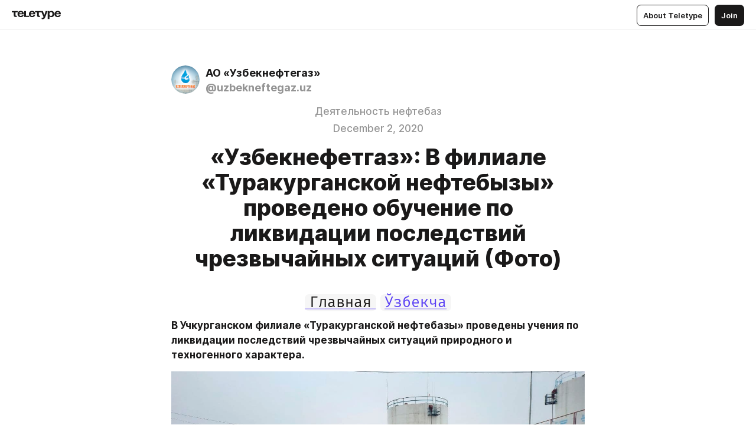

--- FILE ---
content_type: text/html
request_url: https://rublog.ung.uz/turaqurgonneftbazasi
body_size: 44871
content:
<!DOCTYPE html>
<html  lang="en" data-theme="auto" data-head-attrs="lang,data-theme">

<head>
  
  <title>«Узбекнефетгаз»: В филиале «Туракурганской нефтебызы» проведено обучение по ликвидации последствий чрезвычайных ситуаций (Фото) — Teletype</title><meta http-equiv="content-type" content="text/html; charset=UTF-8"><meta name="viewport" content="width=device-width, initial-scale=1, user-scalable=no"><meta name="apple-mobile-web-app-capable" content="yes"><meta name="apple-mobile-web-app-status-bar-style" content="default"><meta name="theme-color" content="#FFFFFF"><meta property="og:url" content="https://rublog.ung.uz/turaqurgonneftbazasi"><meta property="og:site_name" content="Teletype"><meta property="tg:site_verification" content="g7j8/rPFXfhyrq5q0QQV7EsYWv4="><meta property="fb:app_id" content="560168947526654"><meta property="fb:pages" content="124472808071141"><meta property="twitter:card" content="summary_large_image"><link rel="canonical" href="https://rublog.ung.uz/turaqurgonneftbazasi"><link rel="alternate" href="https://rublog.ung.uz/turaqurgonneftbazasi" hreflang="x-default"><link rel="icon" type="image/x-icon" href="/favicon.ico"><link rel="icon" type="image/svg+xml" href="https://teletype.in/static/favicon.f39059fb.svg"><link rel="apple-touch-icon" href="https://teletype.in/static/apple-touch-icon.39e27d32.png"><link rel="search" type="application/opensearchdescription+xml" title="Teletype" href="https://teletype.in/opensearch.xml"><script src="https://yandex.ru/ads/system/context.js" async></script><script type="application/javascript">window.yaContextCb = window.yaContextCb || []</script><meta name="format-detection" content="telephone=no"><meta property="og:type" content="article"><meta name="author" content="АО «Узбекнефтегаз»"><meta name="description" content="В Учкурганском филиале «Туракурганской нефтебазы» проведены учения по ликвидации последствий чрезвычайных ситуаций природного..."><meta property="author" content="АО «Узбекнефтегаз»"><meta property="og:updated_time" content="2020-12-02T10:52:36.366Z"><meta property="og:title" content="«Узбекнефетгаз»: В филиале «Туракурганской нефтебызы» проведено обучение по ликвидации последствий чрезвычайных ситуаций (Фото)"><meta property="twitter:title" content="«Узбекнефетгаз»: В филиале «Туракурганской нефтебызы» проведено обучение по ликвидации последствий чрезвычайных ситуаций (Фото)"><meta property="og:description" content="В Учкурганском филиале «Туракурганской нефтебазы» проведены учения по ликвидации последствий чрезвычайных ситуаций природного..."><meta property="twitter:description" content="В Учкурганском филиале «Туракурганской нефтебазы» проведены учения по ликвидации последствий чрезвычайных ситуаций природного..."><meta property="og:image" content="https://teletype.in/files/af/aa/afaadf30-b136-4979-9fe5-cfa3e1ba6850.png"><meta property="twitter:image" content="https://teletype.in/files/af/aa/afaadf30-b136-4979-9fe5-cfa3e1ba6850.png"><meta property="og:image:type" content="image/png"><meta property="og:image:width" content="1200"><meta property="og:image:height" content="630"><meta property="article:section" content="Деятельность нефтебаз"><meta property="article:author" content="АО «Узбекнефтегаз»"><meta property="article:author_url" content="https://rublog.ung.uz/"><meta property="article:published_time" content="2020-11-19T13:24:34.190Z"><meta property="article:modified_time" content="2020-12-02T10:52:36.366Z"><meta name="head:count" content="39"><script>window.__INITIAL_STATE__={"config":{"version":"4.41.13","app_version":"4.41.13-4102","build_number":4102,"app":{"name":"teletype","title":"Teletype","url":{"assets":"https:\u002F\u002Fteletype.in","media":"https:\u002F\u002Fteletype.in\u002Ffiles","site":"https:\u002F\u002Fteletype.in","api":"https:\u002F\u002Fteletype.in\u002Fapi","updater":"wss:\u002F\u002Fteletype.in\u002Fupdater","media_api":"https:\u002F\u002Fteletype.in\u002Fmedia"},"links":{"tos":"https:\u002F\u002Fjournal.teletype.in\u002Flegal","journal":"https:\u002F\u002Fjournal.teletype.in\u002F","privacy":"https:\u002F\u002Fjournal.teletype.in\u002Flegal-privacy","domains":"https:\u002F\u002Fjournal.teletype.in\u002Fdomains","features":"https:\u002F\u002Fjournal.teletype.in\u002Ffeatures","updates":"https:\u002F\u002Fjournal.teletype.in\u002F+updates","email":"mailbox@teletype.in","cloudtips":{"tos":"https:\u002F\u002Fstatic.cloudpayments.ru\u002Fdocs\u002FCloudTips\u002Fcloudtips_oferta_teletype.pdf","agreement":"https:\u002F\u002Fstatic.cloudpayments.ru\u002Fdocs\u002FCloudTips\u002Fcloudtips_agreement_teletype.pdf","policy":"https:\u002F\u002Fstatic.cloudpayments.ru\u002Fdocs\u002Fpolicy-cloudpayments.pdf"}},"service":{"metrika":"42100904","ga":"G-74SRE9LWC4","facebook_id":560168947526654,"facebook_pages":"124472808071141","facebook_redirect":"https:\u002F\u002Fteletype.in\u002F.fb-callback","google_id":"589698636327-74fehjo4inhlnkc237ulk51petqlem42.apps.googleusercontent.com","google_redirect":"https:\u002F\u002Fteletype.in\u002F.google-callback","vk_id":51923672,"vk_redirect":"https:\u002F\u002Fteletype.in\u002F.vk-callback","yandex_pay_id":"aca5092b-9bd5-4dd1-875e-0e0be05aff00","yandex_pay_env":"Production","yandex_pay_gw":"cloudpayments","yandex_pay_gw_id":null,"tg_iv":"g7j8\u002FrPFXfhyrq5q0QQV7EsYWv4=","tg_login":"TeletypeAppBot","tg_link":"https:\u002F\u002Ft.me\u002FTeletypeAppBot","twitch_id":"lxc0c8o0u0l42bo1smeno623bnlxhs","twitch_redirect":"https:\u002F\u002Fteletype.in\u002F.twitch-callback","apple_id":"in.teletype.web","apple_redirect":"https:\u002F\u002Fteletype.in\u002F.siwa","recaptcha":"6Lf-zgAVAAAAAJIxQX0tdkzpFySG2e607DdgqRF-","recaptcha_v2":"6Lfm6TEfAAAAAK_crKCAL3BUBLmdZnrsvOeTHMNj","yandes_pay_gw_id":""},"pushes":{"app_id":"9185fd40-8599-4ea3-a2e7-f4e88560970e","auto_register":false,"notify_button":false,"iframe_path":"pushes","subscribe_path":"pushes\u002Fsubscribe"},"domains":{"protocol":"http:","port":null},"articles_on_page":10,"max_users_topics":10,"max_menu_items":10,"max_user_blogs":5,"autosave_timeout":15000,"views_scrolls":null,"articles_reactions":{"default":["👍","👎"],"max_uniq":10},"comments":{"can_edit_period":300000,"autoupdate_period":15000,"max_depth":3,"compact_from":2,"thread_collapse":25,"whitelist":{"formats":["bold","italic","strike","code","link","code"],"items":["p","blockquote","pre","image","youtube","vimeo","rutube","vkvideo"]}},"media":{"accept":[{"ext":".jpg","type":"jpg","types":["image\u002Fjpeg"]},{"ext":".png","type":"png","types":["image\u002Fpng"]},{"ext":".gif","type":"gif","types":["image\u002Fgif"]}],"max_size":5242880,"max_userpic_size":1048576},"langs":{"aliases":{"ru":["ru","be","uk","ky","ab","mo","et","lv"],"en":["en"]},"default":"en"}},"data":{"ttl":{"account":60000,"blog_articles":600000,"app_settings":600000,"showcase":60000,"article":60000,"blog":5000,"search":5000,"unsplash":60000,"comments":15000,"notifications":60000,"emoji":10000000}}},"domain":"rublog.ung.uz","timezone":0,"lid":"093b5275-8a23-55aa-b373-beec4bd22d7f","url":"https:\u002F\u002Frublog.ung.uz\u002Fturaqurgonneftbazasi","account":{"_loading":false,"id":null,"blog_id":null,"blogs":null,"uri":null,"name":null,"userpic":null,"lang":null,"darkmode":null,"can_create_blog":null,"tfa_enabled":null,"popup_open":false,"wallet":{"loaded":false,"enabled":false,"available":false,"card":null,"balance":null,"receiver":null,"donations":{"params":{"from_date":null,"to_date":null,"blog_id":null},"total":0,"amount":0,"list":[]},"transactions":{"params":{"from_date":null,"to_date":null},"total":0,"amount":0,"list":[]},"payouts":{"params":{"from_date":null,"to_date":null},"total":0,"amount":0,"list":[]},"payout":{"open":false}}},"langs":{"lang":"en"},"app_settings":{"data":{"ad":{"params":{"article-under-text":{"id":"R-A-2565196-12","el":true,"disabled":true,"disableAdult":true,"exclude":[4102528]},"feed-article-under-text":{"id":"R-A-2565196-3","el":true},"article-floor":{"disabled":true,"type":"floorAd","platform":"touch","timeout":5000,"exclude":[4102528]},"blog-floor":{"disabled":true,"type":"floorAd","platform":"touch","timeout":5000,"exclude":[4102528]},"main-floor":{"disabled":true,"type":"floorAd","platform":"touch","timeout":10000},"blog-list":{"id":"R-A-2565196-13","el":true,"every":6,"start":1,"disableAdult":true,"exclude":[4102528]},"main-list":{"id":"R-A-2565196-14","el":true,"every":4},"main-trending-list":{"id":"R-A-2565196-14","disabled":true,"el":true,"every":4,"start":4},"main-following-list":{"id":"R-A-2565196-15","disabled":true,"el":true,"every":4,"start":4},"main-feed":{"id":"R-A-2565196-16","disabled":false,"type":"feed","el":true,"start":4,"every":0,"feedCardCount":4,"mobile":{"feedCardCount":4}},"article-feed":{"id":"R-A-2565196-17","disabled":false,"type":"feed","el":true,"feedCardCount":4,"disableAdult":true,"exclude":[4102528]},"article-above-text":{"id":"R-A-2565196-18","disabled":false,"el":true,"disableAdult":true,"exclude":[4102528]}},"exclude":[4102528]},"updater":{"enabled":true},"example_blogs":[65,71297,111029],"unsplash":[{"url":"https:\u002F\u002Fimages.unsplash.com\u002Fphoto-1486321463687-60475990d089?crop=entropy&cs=srgb&fm=jpg&ixid=M3w2MzEyfDB8MXxyYW5kb218fHx8fHx8fHwxNzY5OTA0MDAxfA&ixlib=rb-4.1.0&q=85","author":"Raul Taciu","link":"https:\u002F\u002Funsplash.com\u002F@raultaciu"}],"giphy":["https:\u002F\u002Fmedia4.giphy.com\u002Fmedia\u002Fv1.Y2lkPTU2YzQ5Mjdld2hxbXoybWQ0a2M3ZzltZmNyaHBqbjgzNnh3cWUxc3FzbXdmYnQweSZlcD12MV9naWZzX2dpZklkJmN0PWc\u002F14SAx6S02Io1ThOlOY\u002Fgiphy.gif","https:\u002F\u002Fmedia1.giphy.com\u002Fmedia\u002Fv1.Y2lkPTU2YzQ5MjdlZnhsNXJnbmF3NWV6OTN5ZXgzdTBhNHZxdDJmYWgxZHhxcnZodmphcSZlcD12MV9naWZzX2dpZklkJmN0PWc\u002FLdOyjZ7io5Msw\u002Fgiphy.gif","https:\u002F\u002Fmedia1.giphy.com\u002Fmedia\u002Fv1.Y2lkPTU2YzQ5MjdlbjF5dTN3NTM0MTdya2x6MHU0dnNza3NudGVxbWR5dGN0Ynl5OWV3YSZlcD12MV9naWZzX2dpZklkJmN0PWc\u002FlptjRBxFKCJmFoibP3\u002Fgiphy-downsized.gif","https:\u002F\u002Fmedia0.giphy.com\u002Fmedia\u002Fv1.Y2lkPTU2YzQ5MjdldTV2bjVqNnNiMjJna3E1a3JpdTdpeG9hbjVmbnBjZmVyajhlMXVoYiZlcD12MV9naWZzX2dpZklkJmN0PWc\u002FLCdPNT81vlv3y\u002Fgiphy-downsized.gif","https:\u002F\u002Fmedia1.giphy.com\u002Fmedia\u002Fv1.Y2lkPTU2YzQ5MjdlYjFkYXhvbHl2cWp4dmZzdDl0aWlwaXV0eDd6b2Z0aTh4dGVtNjJvZSZlcD12MV9naWZzX2dpZklkJmN0PWc\u002FbPdI2MXEbnDUs\u002Fgiphy.gif","https:\u002F\u002Fmedia4.giphy.com\u002Fmedia\u002Fv1.Y2lkPTU2YzQ5MjdlYnp2azkzY214aHAxY211cHVhM2pqdTBkYWx6NGFpb2FvdzlqN3BkbiZlcD12MV9naWZzX2dpZklkJmN0PWc\u002FEXmE33UEtfuQo\u002Fgiphy.gif","https:\u002F\u002Fmedia4.giphy.com\u002Fmedia\u002Fv1.Y2lkPTU2YzQ5MjdlZ3ZyODd2d2s1NHlhZjR4NGIzNW45ZHBicWdrNDhxZGpwc2ZqcHlvYiZlcD12MV9naWZzX2dpZklkJmN0PWc\u002FJLELwGi2ksYTu\u002Fgiphy.gif","https:\u002F\u002Fmedia3.giphy.com\u002Fmedia\u002Fv1.Y2lkPTU2YzQ5Mjdla3plYzZ2bDR5em9xYzh2YzNyMmwwODJzNG1veGxtZGtnN3I0eTQzciZlcD12MV9naWZzX2dpZklkJmN0PWc\u002F56t3lKn4Xym0DQ2Zn7\u002Fgiphy-downsized.gif","https:\u002F\u002Fmedia3.giphy.com\u002Fmedia\u002Fv1.Y2lkPTU2YzQ5MjdlMHJzZ3d1Z3FmbjdpbGxtMXBxZ3gxM3MzaHVjaGJlcWw3cnFueXN2eCZlcD12MV9naWZzX2dpZklkJmN0PWc\u002F3Jhdg8Qro5kMo\u002Fgiphy.gif","https:\u002F\u002Fmedia1.giphy.com\u002Fmedia\u002Fv1.Y2lkPTU2YzQ5Mjdld2ptc3Y2Zng0OXViZ2c4YWVxbmprYWE3NzhzYm5pdGc2cXBnMThzYyZlcD12MV9naWZzX2dpZklkJmN0PWc\u002F3osxYamKD88c6pXdfO\u002Fgiphy.gif","https:\u002F\u002Fmedia0.giphy.com\u002Fmedia\u002Fv1.Y2lkPTU2YzQ5MjdlcXEzcGx4dHZ3Y2c1cjVkNTR6NmYxdnR1aDZ5b3p3ZWhvY2U5bXcydyZlcD12MV9naWZzX2dpZklkJmN0PWc\u002FMOMKdGBAWJDmkYtBUW\u002Fgiphy-downsized.gif"],"_loadTime":1769905991569},"loading":null},"articles":{"items":{"2279940":{"id":2279940,"uri":"turaqurgonneftbazasi","created_at":"2020-11-19T13:24:34.190Z","published_at":"2020-12-02T11:00:00.000Z","last_edited_at":"2020-12-02T10:52:36.366Z","title":"«Узбекнефетгаз»: В филиале «Туракурганской нефтебызы» проведено обучение по ликвидации последствий чрезвычайных ситуаций (Фото)","text":"\u003Cdocument\u003E\n\u003Ch2 align=\"center\"\u003E\u003Cstrong\u003E\u003Ca href=\"https:\u002F\u002Fteletype.in\u002F@uzbekneftegaz.uz\" unwrapped-href=\"https:\u002F\u002Frublog.ung.uz\u002F?cda=\"\u003E\u003Ccode\u003EГлавная\u003C\u002Fcode\u003E\u003C\u002Fa\u003E \u003Ccode\u003E\u003Ca href=\"https:\u002F\u002Fuzblog.ung.uz\u002Fturaqurgonneftbazasi\" unwrapped-href=\"https:\u002F\u002Fuzblog.ung.uz\u002Fturaqurgonneftbazasi?cda=\"\u003EЎзбекча\u003C\u002Fa\u003E\u003C\u002Fcode\u003E\u003C\u002Fstrong\u003E\u003C\u002Fh2\u003E\n\u003Cp\u003E\u003Cstrong\u003EВ Учкурганском филиале «Туракурганской нефтебазы» проведены учения по ликвидации последствий чрезвычайных ситуаций природного и техногенного характера.\u003C\u002Fstrong\u003E\u003C\u002Fp\u003E\n\u003Cimage src=\"https:\u002F\u002Fteletype.in\u002Ffiles\u002Fad\u002F3f\u002Fad3f846e-3ecf-4fdb-8384-6cf5175c0b8f.jpeg\" size=\"column\" width=1280 height=606 naturalWidth=1280 naturalHeight=606\u003E\n\u003Ccaption\u003E\u003C\u002Fcaption\u003E\n\u003C\u002Fimage\u003E\n\u003Cp\u003EЦелью проведения занятий является совершенствование практических навыков по предупреждению пожаров на опасных производственных объектах, а также ликвидации аварийных ситуаций при чрезвычайных ситуациях.\u003C\u002Fp\u003E\n\u003Cp\u003EБыло отмечено, что профессиональной подготовке пожарных в огнетушителе следует уделять особое внимание тренировкам и физическим упражнениям.\u003C\u002Fp\u003E\n\u003Cimage src=\"https:\u002F\u002Fteletype.in\u002Ffiles\u002Fda\u002F05\u002Fda05c623-236c-42d2-a559-f46c8733def8.jpeg\" size=\"column\" width=1280 height=612 naturalWidth=1280 naturalHeight=612\u003E\n\u003Ccaption\u003E\u003C\u002Fcaption\u003E\n\u003C\u002Fimage\u003E\n\u003Cp\u003EВо время обучения произошел условный пожар в емкости для хранения нефтепродуктов. \u003C\u002Fp\u003E\n\u003Cp\u003EБригада аварийно-технической службы немедленно прибыла на место возгорания и потушила пожар. \u003C\u002Fp\u003E\n\u003Cimage src=\"https:\u002F\u002Fteletype.in\u002Ffiles\u002F14\u002F6d\u002F146d8fe2-1ce6-4c1a-86b1-9b4c6b3841e5.jpeg\" size=\"column\" width=1280 height=720 naturalWidth=1280 naturalHeight=720\u003E\n\u003Ccaption\u003E\u003C\u002Fcaption\u003E\n\u003C\u002Fimage\u003E\n\u003Cp\u003EПострадавшим была оказана первая медицинская помощь.\n\u003C\u002Fp\u003E\n\u003Cp align=\"right\"\u003E\u003Cstrong\u003EПресс-служба АО «Узбекнефтегаз»\u003C\u002Fstrong\u003E\u003C\u002Fp\u003E\n\u003Cp align=\"center\"\u003E\u003Ca href=\"https:\u002F\u002Fteletype.in\u002F@uzbekneftegaz.uz?search=%23%D0%BD%D0%B5%D1%84%D1%82%D1%8C\" unwrapped-href=\"https:\u002F\u002Frublog.ung.uz\u002F?search=%23%D0%BD%D0%B5%D1%84%D1%82%D1%8C&cda=\"\u003E#нефть\u003C\u002Fa\u003E \u003Ca href=\"https:\u002F\u002Fteletype.in\u002F@uzbekneftegaz.uz?search=%23%D0%B3%D0%B0%D0%B7\" unwrapped-href=\"https:\u002F\u002Frublog.ung.uz\u002F?search=%23%D0%B3%D0%B0%D0%B7&cda=\"\u003E#газ\u003C\u002Fa\u003E \u003Ca href=\"https:\u002F\u002Fteletype.in\u002F@uzbekneftegaz.uz?search=%23%D1%8D%D0%BD%D0%B5%D1%80%D0%B3%D0%B8%D1%8F\" unwrapped-href=\"https:\u002F\u002Frublog.ung.uz\u002F?search=%23%D1%8D%D0%BD%D0%B5%D1%80%D0%B3%D0%B8%D1%8F&cda=\"\u003E#энергия\u003C\u002Fa\u003E \u003Ca href=\"https:\u002F\u002Fteletype.in\u002F@uzbekneftegaz.uz?search=%23%D1%81%D0%BA%D0%B2%D0%B0%D0%B6%D0%B8%D0%BD\" unwrapped-href=\"https:\u002F\u002Frublog.ung.uz\u002F?search=%23%D1%81%D0%BA%D0%B2%D0%B0%D0%B6%D0%B8%D0%BD&cda=\"\u003E#скважин\u003C\u002Fa\u003E \u003Ca href=\"https:\u002F\u002Fteletype.in\u002F@uzbekneftegaz.uz?search=%23%D0%B8%D0%BD%D0%B2%D0%B5%D1%81%D1%82%D0%B8%D1%86%D0%B8%D1%8F\" unwrapped-href=\"https:\u002F\u002Frublog.ung.uz\u002F?search=%23%D0%B8%D0%BD%D0%B2%D0%B5%D1%81%D1%82%D0%B8%D1%86%D0%B8%D1%8F&cda=\"\u003E#инвестиция\u003C\u002Fa\u003E \u003Ca href=\"https:\u002F\u002Fteletype.in\u002F@uzbekneftegaz.uz?search=%23%D0%B4%D0%BE%D0%B1%D1%8B%D1%87%D0%B0\" unwrapped-href=\"https:\u002F\u002Frublog.ung.uz\u002F?search=%23%D0%B4%D0%BE%D0%B1%D1%8B%D1%87%D0%B0&cda=\"\u003E#добыча\u003C\u002Fa\u003E \u003Ca href=\"https:\u002F\u002Fteletype.in\u002F@uzbekneftegaz.uz?search=%23%D1%83%D0%B3%D0%BB%D0%B5%D0%B2%D0%BE%D0%B4%D0%BE%D1%80%D0%BE%D0%B4\" unwrapped-href=\"https:\u002F\u002Frublog.ung.uz\u002F?search=%23%D1%83%D0%B3%D0%BB%D0%B5%D0%B2%D0%BE%D0%B4%D0%BE%D1%80%D0%BE%D0%B4&cda=\"\u003E#углеводород\u003C\u002Fa\u003E \u003Ca href=\"https:\u002F\u002Fteletype.in\u002F@uzbekneftegaz.uz?search=%23%D1%8D%D0%BA%D0%BE%D0%BD%D0%BE%D0%BC%D0%B8%D0%BA%D0%B0\" unwrapped-href=\"https:\u002F\u002Frublog.ung.uz\u002F?search=%23%D1%8D%D0%BA%D0%BE%D0%BD%D0%BE%D0%BC%D0%B8%D0%BA%D0%B0&cda=\"\u003E#экономика\u003C\u002Fa\u003E \u003Ca href=\"https:\u002F\u002Fteletype.in\u002F@uzbekneftegaz.uz?search=%23%D0%B7%D0%B0%D0%B2%D0%BE%D0%B4\" unwrapped-href=\"https:\u002F\u002Frublog.ung.uz\u002F?search=%23%D0%B7%D0%B0%D0%B2%D0%BE%D0%B4&cda=\"\u003E#завод\u003C\u002Fa\u003E \u003Ca href=\"https:\u002F\u002Fteletype.in\u002F@uzbekneftegaz.uz?search=%23%D0%BD%D0%B5%D1%84%D1%82%D0%B5%D0%B1%D0%B0%D0%B7%D0%B0\" unwrapped-href=\"https:\u002F\u002Frublog.ung.uz\u002F?search=%23%D0%BD%D0%B5%D1%84%D1%82%D0%B5%D0%B1%D0%B0%D0%B7%D0%B0&cda=\"\u003E#нефтебаза\u003C\u002Fa\u003E \u003Ca href=\"https:\u002F\u002Fteletype.in\u002F@uzbekneftegaz.uz?search=%23%D2%9B%D1%83%D0%B4%D1%83%D2%9B\" unwrapped-href=\"https:\u002F\u002Frublog.ung.uz\u002F?search=%23%D2%9B%D1%83%D0%B4%D1%83%D2%9B&cda=\"\u003E#қудуқ\u003C\u002Fa\u003E \u003Ca href=\"https:\u002F\u002Fteletype.in\u002F@uzbekneftegaz.uz?search=%23%D0%BA%D0%BE%D0%BD\" unwrapped-href=\"https:\u002F\u002Frublog.ung.uz\u002F?search=%23%D0%BA%D0%BE%D0%BD&cda=\"\u003E#кон\u003C\u002Fa\u003E \u003Ca href=\"https:\u002F\u002Fteletype.in\u002F@uzbekneftegaz.uz?search=%23%D0%B8%D2%9B%D1%82%D0%B8%D1%81%D0%BE%D0%B4\" unwrapped-href=\"https:\u002F\u002Frublog.ung.uz\u002F?search=%23%D0%B8%D2%9B%D1%82%D0%B8%D1%81%D0%BE%D0%B4&cda=\"\u003E#иқтисод\u003C\u002Fa\u003E \u003Ca href=\"https:\u002F\u002Fteletype.in\u002F@uzbekneftegaz.uz?search=%23%D0%B0%D1%91%D2%9B%D1%88\" unwrapped-href=\"https:\u002F\u002Frublog.ung.uz\u002F?search=%23%D0%B0%D1%91%D2%9B%D1%88&cda=\"\u003E#аёқш\u003C\u002Fa\u003E\u003C\u002Fp\u003E\n\u003Cp align=\"center\"\u003E\u003Ccode\u003E\u003Cstrong\u003E|\u003Ca href=\"https:\u002F\u002Fwww.ung.uz\u002Fuz\u002F\"\u003Eweb-sayt\u003C\u002Fa\u003E|\u003Ca href=\"https:\u002F\u002Fwww.facebook.com\u002Faouzbekneftegaz\"\u003Efacebook\u003C\u002Fa\u003E|\u003Ca href=\"https:\u002F\u002Fwww.instagram.com\u002Fuzbekneftegaz_\" unwrapped-href=\"https:\u002F\u002Fwww.instagram.com\u002Faccounts\u002Flogin\u002F\"\u003Einstagram\u003C\u002Fa\u003E|\u003Ca href=\"https:\u002F\u002Ft.me\u002Fao_uzbekneftegaz\"\u003Etelegram\u003C\u002Fa\u003E|\u003Ca href=\"https:\u002F\u002Fvk.com\u002Fuzbekneftegaz\"\u003Evk.com\u003C\u002Fa\u003E|\u003Ca href=\"https:\u002F\u002Fwww.youtube.com\u002Fchannel\u002FUCD7hbv0ZaGFvaHL9ytFud0w\"\u003EYouTube\u003C\u002Fa\u003E|\u003Ca href=\"https:\u002F\u002Ftwitter.com\u002Fuzbekneftegaz1\"\u003Etwitter\u003C\u002Fa\u003E|\u003C\u002Fstrong\u003E\u003C\u002Fcode\u003E\u003C\u002Fp\u003E\n\u003C\u002Fdocument\u003E","cut_text":"В Учкурганском филиале «Туракурганской нефтебазы» проведены учения по ликвидации последствий чрезвычайных ситуаций природного и техногенного характера.","cut_image":"https:\u002F\u002Fteletype.in\u002Ffiles\u002Fad\u002F3f\u002Fad3f846e-3ecf-4fdb-8384-6cf5175c0b8f.jpeg","cut_article_id":null,"sharing_title":null,"sharing_text":"В Учкурганском филиале «Туракурганской нефтебазы» проведены учения по ликвидации последствий чрезвычайных ситуаций природного...","sharing_image":"https:\u002F\u002Fteletype.in\u002Ffiles\u002Faf\u002Faa\u002Fafaadf30-b136-4979-9fe5-cfa3e1ba6850.png","sharing_type":"image","comments_enabled":true,"reactions_enabled":true,"subscriptions_enabled":true,"donations_disabled":null,"reposts_enabled":true,"related_enabled":true,"sharing_enabled":true,"is_post":false,"visibility":"all","allow_indexing":true,"adult":false,"heading_style":{"title":{"align":"center"}},"views":null,"comments":0,"reactions":0,"reposts":0,"author_id":338665,"creator_id":322926,"author":{"id":338665,"uri":"uzbekneftegaz.uz","domain":"rublog.ung.uz","domain_https":true,"name":"АО «Узбекнефтегаз»","userpic":"https:\u002F\u002Fimg1.teletype.in\u002Ffiles\u002F09\u002F2e\u002F092e1941-3985-42dd-bbca-bdb9fc110fd0.png","list_style":"cards","verified":false,"comments_enabled":true,"reactions_enabled":true,"reposts_enabled":true,"related_enabled":true,"show_teammates":true},"creator":{"id":322926,"uri":"uzbekneftegaz","domain":null,"domain_https":false,"name":"“Ўзбекнефтгаз” АЖ","userpic":"https:\u002F\u002Fimg1.teletype.in\u002Ffiles\u002F09\u002F2e\u002F092e1941-3985-42dd-bbca-bdb9fc110fd0.png","verified":false},"topics":[{"id":13008,"uri":"deyatelnost_neftebaz","name":"Деятельность нефтебаз"}],"articles_mentions":[],"_loadTime":1769905991579}},"loading":false,"related":{},"donations":{"article_id":null,"data":null,"_loadTime":0}},"error":null,"defer":null,"inited":false,"user_ga":null,"user_ym":null,"dom":{"screens":{"medium":false,"tablet":false,"mobile":false},"darkmode":false,"is_safari":false},"feed":{"following":[],"trending":[],"trending_widget":[],"featured_blogs":[]},"articles_reactions":{"items":{},"loading":false},"articles_reposts":{"items":[]},"comments":{"loading":false,"items":{},"info":{}},"blogs":{"items":[],"blocked_teammates":[],"blocked_users":[],"subscribed_users":{"blog_id":null,"total":0,"list":[]},"subscriptions_users":{"blog_id":null,"total":0,"list":[]},"donations":{"blog_id":null,"stats":null,"data":null,"_loadTime":0},"settings":{"items":[],"suggests":{"teammates":[],"topics":[]},"tfa_list":[],"settings":{"open":false,"blog_id":null,"section":null},"new_blog":{"open":false}}},"blog_articles":{"loading":false,"items":{}},"search":{"loading":{"search":false,"suggest":false},"search":{"query":"","blog_id":null,"articles":[],"blogs":[],"offset":{"blogs":0,"articles":0},"total":{"blogs":0,"articles":0}},"suggest":[]},"drafts":{"items":[]},"imports":{"items":[],"loading":false},"emojis":{"data":[],"loading":null,"loadTime":0,"query":""},"varlamov":{"footer":[],"trending":[],"youtube":[],"socials":{},"about":{},"editorial":{},"banners":null,"donations":null,"_full":null,"_loaded":false,"_loadTime":0}};window.__PUBLIC_PATH__='https://teletype.in/';</script><link rel="modulepreload" crossorigin href="https://teletype.in/static/Article.c8d8b299.js"><link rel="stylesheet" href="https://teletype.in/static/Article.3e027f09.css"><link rel="modulepreload" crossorigin href="https://teletype.in/static/AD.9a634925.js"><link rel="stylesheet" href="https://teletype.in/static/AD.9ea140df.css"><link rel="modulepreload" crossorigin href="https://teletype.in/static/meta.d9ace638.js"><link rel="stylesheet" href="https://teletype.in/static/meta.d702ecc6.css"><link rel="modulepreload" crossorigin href="https://teletype.in/static/preloader.b86f9c9c.js"><link rel="stylesheet" href="https://teletype.in/static/preloader.0c891e69.css"><link rel="modulepreload" crossorigin href="https://teletype.in/static/ArticleCard.5f47752f.js"><link rel="stylesheet" href="https://teletype.in/static/ArticleCard.d179f8e6.css">
  <script type="module" crossorigin src="https://teletype.in/static/index.840c5e98.js"></script>
  <link rel="stylesheet" href="https://teletype.in/static/index.d1a8877c.css">
</head>

<body  class="" style="" data-head-attrs="class,style"><div id="app" style=""><div class="layout" data-v-21f40ab0><div class="menu" data-v-21f40ab0 data-v-658d3930><div class="menu__backdrop" data-v-658d3930></div><div class="menu__content" style="" data-v-658d3930><div class="menu__item" data-v-658d3930><a href="https://teletype.in/" class="menu__logo_image" data-v-658d3930><!--[--><svg xmlns="http://www.w3.org/2000/svg" width="84" height="16" fill="currentColor" viewBox="0 0 84 16" data-v-658d3930><path d="M0 1.288v2.11h3.368v5.18c0 2.302 1.368 2.782 3.367 2.782 1.263 0 1.79-.192 1.79-.192V9.153s-.316.096-.948.096c-.947 0-1.263-.288-1.263-1.15V3.397h3.579v-2.11H0Zm9.674 4.988c0 2.916 1.789 5.275 5.472 5.275 4.526 0 5.157-3.549 5.157-3.549h-2.947s-.315 1.535-2.104 1.535c-1.768 0-2.484-1.151-2.61-2.686h7.745s.021-.345.021-.575C20.408 3.36 18.746 1 15.146 1c-3.599 0-5.472 2.36-5.472 5.276Zm5.472-3.262c1.453 0 2.042.883 2.232 2.11h-4.652c.252-1.227.968-2.11 2.42-2.11Zm14.098 6.139h-5.367V1.288H20.93v9.976h8.314v-2.11Zm-.33-2.877c0 2.916 1.789 5.275 5.472 5.275 4.526 0 5.157-3.549 5.157-3.549h-2.947s-.315 1.535-2.104 1.535c-1.768 0-2.484-1.151-2.61-2.686h7.745s.021-.345.021-.575C39.648 3.36 37.986 1 34.386 1c-3.599 0-5.472 2.36-5.472 5.276Zm5.472-3.262c1.453 0 2.042.883 2.231 2.11h-4.651c.252-1.227.968-2.11 2.42-2.11Zm4.937-1.726v2.11h3.367v5.18c0 2.302 1.369 2.782 3.368 2.782 1.263 0 1.79-.192 1.79-.192V9.153s-.316.096-.948.096c-.947 0-1.263-.288-1.263-1.15V3.397h3.578v-2.11h-9.892Zm21.153 0H57.32l-2.168 6.58-2.673-6.58H49.32l4.42 9.976c-.421.92-.842 1.438-1.895 1.438a5.269 5.269 0 0 1-1.368-.191v2.206s.842.287 1.895.287c2.21 0 3.346-1.17 4.21-3.453l3.893-10.263Zm.312 13.429h2.947v-4.509h.105s.947 1.343 3.262 1.343c3.157 0 4.736-2.494 4.736-5.275C71.838 3.494 70.259 1 67.102 1c-2.42 0-3.368 1.63-3.368 1.63h-.105V1.289h-2.841v13.429Zm2.841-8.441c0-1.804.842-3.262 2.631-3.262 1.79 0 2.631 1.458 2.631 3.262 0 1.803-.842 3.261-2.63 3.261-1.79 0-2.632-1.458-2.632-3.261Zm8.637 0c0 2.916 1.789 5.275 5.472 5.275 4.525 0 5.157-3.549 5.157-3.549h-2.947s-.316 1.535-2.105 1.535c-1.768 0-2.483-1.151-2.61-2.686h7.746S83 6.506 83 6.276C83 3.36 81.337 1 77.738 1c-3.6 0-5.472 2.36-5.472 5.276Zm5.472-3.262c1.452 0 2.042.883 2.231 2.11h-4.651c.252-1.227.968-2.11 2.42-2.11Z"></path></svg><!--]--></a></div><div class="menu__split" data-v-658d3930></div><div class="menu__item" data-v-658d3930><!--[--><!----><div class="menu__buttons" data-v-658d3930><!--[--><!--]--><a href="https://teletype.in/about" class="button m_display_inline" data-v-658d3930 data-v-278085c1><!--[--><div class="button__content" data-v-278085c1><!--[--><!----><!--[--><span class="button__text" data-v-278085c1>About Teletype</span><!--]--><!----><!--]--></div><!----><!----><!--]--></a><a href="https://teletype.in/login?redir=http://rublog.ung.uz/turaqurgonneftbazasi" class="button m_type_filled m_display_inline" type="filled" data-v-658d3930 data-v-278085c1><!--[--><div class="button__content" data-v-278085c1><!--[--><!----><!--[--><span class="button__text" data-v-278085c1>Join</span><!--]--><!----><!--]--></div><!----><!----><!--]--></a><!----><!--[--><!--]--><!----><!----><!--[--><!--]--></div><!--]--></div></div><!----></div><div class="layout__content m_main article" data-v-21f40ab0><div class="article__container m_main" itemscope itemtype="http://schema.org/Article" data-v-21f40ab0><div class="article__section" data-v-21f40ab0><div id="bnr-article-above-text-0" data-index="0" class="bnr article__banner" style="" data-v-21f40ab0 data-v-7789da1a><!----></div></div><header class="article__header" data-v-21f40ab0><div class="article__status" data-v-21f40ab0><!----><!----></div><div class="article__author" data-v-21f40ab0><a href="https://rublog.ung.uz/" class="article__author_link" data-v-21f40ab0><!--[--><div class="userpic m_size_auto article__author_userpic" data-v-21f40ab0 data-v-42729300><div class="userpic__pic" style="background-image:url(&#39;https://img1.teletype.in/files/09/2e/092e1941-3985-42dd-bbca-bdb9fc110fd0.png&#39;);" data-v-42729300></div></div><div class="article__author_content" data-v-21f40ab0><div class="article__author_name" data-v-21f40ab0><span class="article__author_name_value" data-v-21f40ab0>АО «Узбекнефтегаз»</span><!----></div><div class="article__author_username" data-v-21f40ab0>@uzbekneftegaz.uz</div></div><!--]--></a><div class="article__author_actions" data-v-21f40ab0><!----><!----></div></div><div class="m_align_center article__badges" data-v-21f40ab0><a href="https://rublog.ung.uz/+deyatelnost_neftebaz" class="article__badges_item m_clickable" data-v-21f40ab0><!--[-->Деятельность нефтебаз<!--]--></a><div class="article__badges_item" data-v-21f40ab0>December 2, 2020</div></div><h1 class="m_align_center article__header_title" itemprop="headline" data-v-21f40ab0>«Узбекнефетгаз»: В филиале «Туракурганской нефтебызы» проведено обучение по ликвидации последствий чрезвычайных ситуаций (Фото)</h1></header><article class="article__content text" itemprop="articleBody" data-v-21f40ab0><!--[--><h2 data-align="center" data-node-id="1"><!----><!--[--><!--]--><!--[--><strong data-node-id="2"><a href="https://teletype.in/@uzbekneftegaz.uz" target="_blank" data-node-id="3"><!--[--><code data-node-id="4">Главная</code><!--]--></a> <code data-node-id="5"><a href="https://uzblog.ung.uz/turaqurgonneftbazasi" target="_blank" data-node-id="6"><!--[-->Ўзбекча<!--]--></a></code></strong><!--]--></h2><p data-node-id="7"><!----><!--[--><!--]--><!--[--><strong data-node-id="8">В Учкурганском филиале «Туракурганской нефтебазы» проведены учения по ликвидации последствий чрезвычайных ситуаций природного и техногенного характера.</strong><!--]--></p><figure class="m_column" itemscope itemtype="http://schema.org/ImageObject" data-node-id="9"><!----><!--[--><!--]--><div class="wrap"><!----><!--[--><noscript><img src="https://teletype.in/files/ad/3f/ad3f846e-3ecf-4fdb-8384-6cf5175c0b8f.jpeg" itemprop="contentUrl"></noscript><svg class="spacer" version="1.1" width="1280" viewbox="0 0 1280 606"></svg><!--]--><div class="loader"><div class="preloader m_central" data-v-1591c7b2><svg xmlns="http://www.w3.org/2000/svg" width="32" height="32" fill="currentColor" viewBox="0 0 32 32" class="icon" data-icon="preloader" data-v-1591c7b2 data-v-e1294fc0><path fill-rule="evenodd" d="M7.5 16a8.5 8.5 0 0111.156-8.077.5.5 0 11-.312.95A7.5 7.5 0 1023.5 16a.5.5 0 011 0 8.5 8.5 0 01-17 0z" clip-rule="evenodd"></path></svg></div></div></div><!--[--><!--[--><!----><!--]--><!--]--></figure><p data-node-id="11"><!----><!--[--><!--]--><!--[-->Целью проведения занятий является совершенствование практических навыков по предупреждению пожаров на опасных производственных объектах, а также ликвидации аварийных ситуаций при чрезвычайных ситуациях.<!--]--></p><p data-node-id="12"><!----><!--[--><!--]--><!--[-->Было отмечено, что профессиональной подготовке пожарных в огнетушителе следует уделять особое внимание тренировкам и физическим упражнениям.<!--]--></p><figure class="m_column" itemscope itemtype="http://schema.org/ImageObject" data-node-id="13"><!----><!--[--><!--]--><div class="wrap"><!----><!--[--><noscript><img src="https://teletype.in/files/da/05/da05c623-236c-42d2-a559-f46c8733def8.jpeg" itemprop="contentUrl"></noscript><svg class="spacer" version="1.1" width="1280" viewbox="0 0 1280 612"></svg><!--]--><div class="loader"><div class="preloader m_central" data-v-1591c7b2><svg xmlns="http://www.w3.org/2000/svg" width="32" height="32" fill="currentColor" viewBox="0 0 32 32" class="icon" data-icon="preloader" data-v-1591c7b2 data-v-e1294fc0><path fill-rule="evenodd" d="M7.5 16a8.5 8.5 0 0111.156-8.077.5.5 0 11-.312.95A7.5 7.5 0 1023.5 16a.5.5 0 011 0 8.5 8.5 0 01-17 0z" clip-rule="evenodd"></path></svg></div></div></div><!--[--><!--[--><!----><!--]--><!--]--></figure><p data-node-id="15"><!----><!--[--><!--]--><!--[-->Во время обучения произошел условный пожар в емкости для хранения нефтепродуктов. <!--]--></p><p data-node-id="16"><!----><!--[--><!--]--><!--[-->Бригада аварийно-технической службы немедленно прибыла на место возгорания и потушила пожар. <!--]--></p><figure class="m_column" itemscope itemtype="http://schema.org/ImageObject" data-node-id="17"><!----><!--[--><!--]--><div class="wrap"><!----><!--[--><noscript><img src="https://teletype.in/files/14/6d/146d8fe2-1ce6-4c1a-86b1-9b4c6b3841e5.jpeg" itemprop="contentUrl"></noscript><svg class="spacer" version="1.1" width="1280" viewbox="0 0 1280 720"></svg><!--]--><div class="loader"><div class="preloader m_central" data-v-1591c7b2><svg xmlns="http://www.w3.org/2000/svg" width="32" height="32" fill="currentColor" viewBox="0 0 32 32" class="icon" data-icon="preloader" data-v-1591c7b2 data-v-e1294fc0><path fill-rule="evenodd" d="M7.5 16a8.5 8.5 0 0111.156-8.077.5.5 0 11-.312.95A7.5 7.5 0 1023.5 16a.5.5 0 011 0 8.5 8.5 0 01-17 0z" clip-rule="evenodd"></path></svg></div></div></div><!--[--><!--[--><!----><!--]--><!--]--></figure><p data-node-id="19"><!----><!--[--><!--]--><!--[-->Пострадавшим была оказана первая медицинская помощь.<br><!--]--></p><p data-align="right" data-node-id="20"><!----><!--[--><!--]--><!--[--><strong data-node-id="21">Пресс-служба АО «Узбекнефтегаз»</strong><!--]--></p><p data-align="center" data-node-id="22"><!----><!--[--><!--]--><!--[--><a href="https://teletype.in/@uzbekneftegaz.uz?search=%23%D0%BD%D0%B5%D1%84%D1%82%D1%8C" target="_blank" data-node-id="23"><!--[-->#нефть<!--]--></a> <a href="https://teletype.in/@uzbekneftegaz.uz?search=%23%D0%B3%D0%B0%D0%B7" target="_blank" data-node-id="24"><!--[-->#газ<!--]--></a> <a href="https://teletype.in/@uzbekneftegaz.uz?search=%23%D1%8D%D0%BD%D0%B5%D1%80%D0%B3%D0%B8%D1%8F" target="_blank" data-node-id="25"><!--[-->#энергия<!--]--></a> <a href="https://teletype.in/@uzbekneftegaz.uz?search=%23%D1%81%D0%BA%D0%B2%D0%B0%D0%B6%D0%B8%D0%BD" target="_blank" data-node-id="26"><!--[-->#скважин<!--]--></a> <a href="https://teletype.in/@uzbekneftegaz.uz?search=%23%D0%B8%D0%BD%D0%B2%D0%B5%D1%81%D1%82%D0%B8%D1%86%D0%B8%D1%8F" target="_blank" data-node-id="27"><!--[-->#инвестиция<!--]--></a> <a href="https://teletype.in/@uzbekneftegaz.uz?search=%23%D0%B4%D0%BE%D0%B1%D1%8B%D1%87%D0%B0" target="_blank" data-node-id="28"><!--[-->#добыча<!--]--></a> <a href="https://teletype.in/@uzbekneftegaz.uz?search=%23%D1%83%D0%B3%D0%BB%D0%B5%D0%B2%D0%BE%D0%B4%D0%BE%D1%80%D0%BE%D0%B4" target="_blank" data-node-id="29"><!--[-->#углеводород<!--]--></a> <a href="https://teletype.in/@uzbekneftegaz.uz?search=%23%D1%8D%D0%BA%D0%BE%D0%BD%D0%BE%D0%BC%D0%B8%D0%BA%D0%B0" target="_blank" data-node-id="30"><!--[-->#экономика<!--]--></a> <a href="https://teletype.in/@uzbekneftegaz.uz?search=%23%D0%B7%D0%B0%D0%B2%D0%BE%D0%B4" target="_blank" data-node-id="31"><!--[-->#завод<!--]--></a> <a href="https://teletype.in/@uzbekneftegaz.uz?search=%23%D0%BD%D0%B5%D1%84%D1%82%D0%B5%D0%B1%D0%B0%D0%B7%D0%B0" target="_blank" data-node-id="32"><!--[-->#нефтебаза<!--]--></a> <a href="https://teletype.in/@uzbekneftegaz.uz?search=%23%D2%9B%D1%83%D0%B4%D1%83%D2%9B" target="_blank" data-node-id="33"><!--[-->#қудуқ<!--]--></a> <a href="https://teletype.in/@uzbekneftegaz.uz?search=%23%D0%BA%D0%BE%D0%BD" target="_blank" data-node-id="34"><!--[-->#кон<!--]--></a> <a href="https://teletype.in/@uzbekneftegaz.uz?search=%23%D0%B8%D2%9B%D1%82%D0%B8%D1%81%D0%BE%D0%B4" target="_blank" data-node-id="35"><!--[-->#иқтисод<!--]--></a> <a href="https://teletype.in/@uzbekneftegaz.uz?search=%23%D0%B0%D1%91%D2%9B%D1%88" target="_blank" data-node-id="36"><!--[-->#аёқш<!--]--></a><!--]--></p><p data-align="center" data-node-id="37"><!----><!--[--><!--]--><!--[--><code data-node-id="38"><strong data-node-id="39">|<a href="https://www.ung.uz/uz/" target="_blank" data-node-id="40"><!--[-->web-sayt<!--]--></a>|<a href="https://www.facebook.com/aouzbekneftegaz" target="_blank" data-node-id="41"><!--[-->facebook<!--]--></a>|<a href="https://www.instagram.com/uzbekneftegaz_" target="_blank" data-node-id="42"><!--[-->instagram<!--]--></a>|<a href="https://t.me/ao_uzbekneftegaz" target="_blank" data-node-id="43"><!--[-->telegram<!--]--></a>|<a href="https://vk.com/uzbekneftegaz" target="_blank" data-node-id="44"><!--[-->vk.com<!--]--></a>|<a href="https://www.youtube.com/channel/UCD7hbv0ZaGFvaHL9ytFud0w" target="_blank" data-node-id="45"><!--[-->YouTube<!--]--></a>|<a href="https://twitter.com/uzbekneftegaz1" target="_blank" data-node-id="46"><!--[-->twitter<!--]--></a>|</strong></code><!--]--></p><!--]--></article><!----><div class="articleInfo m_text article__info" data-v-21f40ab0 data-v-21587e5e><!----><!--[--><!--[--><div class="articleInfo-info" data-v-21587e5e><a href="https://teletype.in/@uzbekneftegaz" class="articleInfo-item m_link" data-v-21587e5e><!--[--><span class="articleInfo-text" data-v-21587e5e>“Ўзбекнефтгаз” АЖ</span><!--]--></a></div><!----><!----><!----><!----><!----><!--]--><!--[--><!----><div class="articleInfo-info" data-v-21587e5e><div class="articleInfo-item" data-v-21587e5e><span class="articleInfo-text" data-v-21587e5e>December 2, 2020, 11:00</span></div></div><!----><!----><!----><!----><!--]--><!--[--><!----><!----><div class="articleInfo-info" data-v-21587e5e><div class="articleInfo-item" data-v-21587e5e><!----><span class="articleInfo-text" data-v-21587e5e>0</span><span data-v-21587e5e> views</span></div></div><!----><!----><!----><!--]--><!--[--><!----><!----><!----><!----><div class="articleInfo-info" data-v-21587e5e><div class="articleInfo-item" data-v-21587e5e><!----><span class="articleInfo-text" data-v-21587e5e>0</span><span data-v-21587e5e> reactions</span></div></div><!----><!--]--><!--[--><!----><!----><!----><div class="articleInfo-info" data-v-21587e5e><div class="articleInfo-item" data-v-21587e5e><!----><span class="articleInfo-text" data-v-21587e5e>0</span><span data-v-21587e5e> replies</span></div></div><!----><!----><!--]--><!--[--><!----><!----><!----><!----><!----><div class="articleInfo-info" data-v-21587e5e><div class="articleInfo-item" data-v-21587e5e><!----><span class="articleInfo-text" data-v-21587e5e>0</span><span data-v-21587e5e> reposts</span></div></div><!--]--><!--]--><!----><!----><!----><!----></div><div class="article__section" data-v-21f40ab0><button class="button m_icon m_type_flat article__section_button" new-tab="false" type="flat" data-v-21f40ab0 data-v-278085c1><div class="button__content" data-v-278085c1><!--[--><span class="button__icon" data-v-278085c1><!--[--><svg xmlns="http://www.w3.org/2000/svg" width="32" height="32" fill="currentColor" viewBox="0 0 32 32" class="icon" data-icon="repost" data-v-278085c1 data-v-e1294fc0><path fill-rule="evenodd" d="M9.541 21.416c0-.345.28-.625.625-.625h6.667c2.756 0 4.792-1.964 4.792-4.791a.625.625 0 0 1 1.25 0c0 3.53-2.609 6.041-6.042 6.041h-6.666a.625.625 0 0 1-.626-.625Zm.209-4.791A.625.625 0 0 1 9.125 16c0-3.53 2.609-6.041 6.042-6.041h6.666a.625.625 0 1 1 0 1.25h-6.666c-2.756 0-4.792 1.964-4.792 4.791 0 .346-.28.625-.625.625Z" clip-rule="evenodd"></path><path fill-rule="evenodd" d="M9.197 22.052A1.246 1.246 0 0 1 9 21.416c0-.277.12-.506.197-.634.09-.149.203-.292.316-.42.228-.257.517-.526.787-.76a18.995 18.995 0 0 1 1.062-.853l.019-.015.005-.003.002-.002.445.604-.445-.604a.75.75 0 0 1 .89 1.208l-.004.003-.016.012-.062.046a19.322 19.322 0 0 0-.913.737 7.203 7.203 0 0 0-.697.681 7.19 7.19 0 0 0 .698.681 17.417 17.417 0 0 0 .912.737l.062.047.016.011.003.003a.75.75 0 0 1-.888 1.208l.444-.604-.444.604-.003-.001-.005-.004-.02-.015a18.643 18.643 0 0 1-1.062-.853 8.67 8.67 0 0 1-.786-.76 2.963 2.963 0 0 1-.316-.42Zm1.272-.799.005.01a.043.043 0 0 1-.005-.01Zm.005.318a.06.06 0 0 1-.005.01l.005-.01ZM22.386 10c.077.127.198.356.198.633 0 .278-.12.507-.198.635-.09.148-.203.291-.316.42a8.663 8.663 0 0 1-.787.76 18.825 18.825 0 0 1-.991.8l-.07.053-.02.014-.005.004-.001.001-.446-.603.446.603a.75.75 0 0 1-.89-1.207l.004-.003.015-.012.063-.047a19.322 19.322 0 0 0 .912-.736 7.19 7.19 0 0 0 .698-.682 7.216 7.216 0 0 0-.698-.681 17.4 17.4 0 0 0-.912-.736l-.063-.047-.015-.012-.004-.002a.75.75 0 0 1 .889-1.209l-.445.604.445-.604.002.002.006.004.019.014a10.732 10.732 0 0 1 .315.241c.202.157.473.375.747.613.27.234.558.502.786.76.113.128.227.27.316.42Zm-1.272.797-.004-.01.004.01Zm-.004-.317a.055.055 0 0 1 .004-.01s0 .003-.004.01Z" clip-rule="evenodd"></path></svg><!--]--></span><!--[--><span class="button__text" data-v-278085c1>Repost</span><!--]--><!----><!--]--></div><!----><!----></button><button class="button m_icon m_type_flat article__section_button" new-tab="false" type="flat" data-v-21f40ab0 data-v-278085c1><div class="button__content" data-v-278085c1><!--[--><span class="button__icon" data-v-278085c1><!--[--><svg xmlns="http://www.w3.org/2000/svg" width="32" height="32" fill="currentColor" viewBox="0 0 32 32" class="icon" data-icon="share" data-v-278085c1 data-v-e1294fc0><path fill-rule="evenodd" d="M8.453 11.763c.448-.586 1.121-1.013 1.922-1.013h1.875a.75.75 0 0 1 0 1.5h-1.875c-.235 0-.5.123-.73.424-.23.302-.395.752-.395 1.28v8.591c0 .529.164.979.395 1.281.23.301.495.424.73.424h11.25c.235 0 .5-.123.73-.424.23-.302.395-.752.395-1.28v-8.591c0-.529-.164-.979-.395-1.281-.23-.301-.495-.424-.73-.424H19.75a.75.75 0 0 1 0-1.5h1.875c.8 0 1.474.427 1.922 1.013.448.587.703 1.364.703 2.191v8.591c0 .828-.255 1.605-.703 2.192-.448.587-1.121 1.013-1.922 1.013h-11.25c-.8 0-1.474-.427-1.922-1.013-.448-.587-.703-1.364-.703-2.191v-8.591c0-.828.255-1.605.703-2.192Z" clip-rule="evenodd"></path><path fill-rule="evenodd" d="M16 4.75c.21 0 .398.085.534.223l2.997 2.997a.75.75 0 1 1-1.06 1.06l-1.72-1.72v9.19a.75.75 0 0 1-1.5 0V7.311l-1.72 1.72a.75.75 0 0 1-1.06-1.061l2.999-3a.747.747 0 0 1 .53-.22Z" clip-rule="evenodd"></path></svg><!--]--></span><!--[--><span class="button__text" data-v-278085c1>Share</span><!--]--><!----><!--]--></div><!----><!----></button><!--[--><!----><!----><!--]--><!--[--><!--[--><!----><!----><!--]--><!--[--><!----><!----><!--]--><!----><!--]--></div></div><div class="article__container" data-v-21f40ab0><!----><!----><!----><div class="article__section" data-v-21f40ab0><div id="bnr-article-under-text-0" data-index="0" class="bnr article__banner" style="" data-v-21f40ab0 data-v-7789da1a><!----></div></div></div><!----><!----><div class="article__container" data-v-21f40ab0><div class="article__section" data-v-21f40ab0><div id="bnr-article-feed-0" data-index="0" class="bnr article__banner" style="" data-v-21f40ab0 data-v-7789da1a><!----></div></div></div><div id="bnr-article-floor-0" data-index="0" class="bnr" style="" data-v-21f40ab0 data-v-7789da1a><!----></div></div></div><!----><!----><!----><!----><!----><!----><!----><!----><!----><!----></div></body>

</html>
